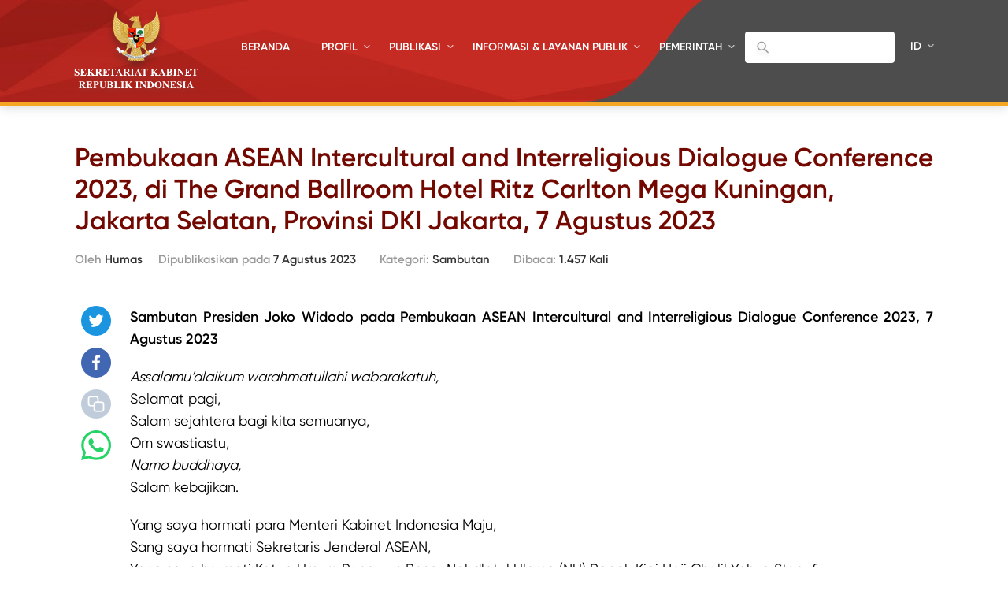

--- FILE ---
content_type: text/html; charset=UTF-8
request_url: https://setkab.go.id/pembukaan-asean-intercultural-and-interreligious-dialogue-conference-2023-di-the-grand-ballroom-hotel-ritz-carlton-mega-kuningan-jakarta-selatan-provinsi-dki-jakarta-7-agustus-2023/
body_size: 62291
content:
<!DOCTYPE html>
<html lang="id-ID">
<head>
<!-- Google Tag Manager -->
<script>(function(w,d,s,l,i){w[l]=w[l]||[];w[l].push({'gtm.start':
new Date().getTime(),event:'gtm.js'});var f=d.getElementsByTagName(s)[0],
j=d.createElement(s),dl=l!='dataLayer'?'&l='+l:'';j.async=true;j.src=
'https://www.googletagmanager.com/gtm.js?id='+i+dl;f.parentNode.insertBefore(j,f);
})(window,document,'script','dataLayer','GTM-ND39D4PJ');</script>
<!-- End Google Tag Manager -->

<!-- Google tag (gtag.js) -->
<script async src="https://www.googletagmanager.com/gtag/js?id=G-XN687FFCY5"></script>
<script>
  window.dataLayer = window.dataLayer || [];
  function gtag(){dataLayer.push(arguments);}
  gtag('js', new Date());

  gtag('config', 'G-XN687FFCY5');
</script>

    <meta charset="UTF-8">
    <meta http-equiv="X-UA-Compatible" content="IE=edge">
    <title>Sekretariat Kabinet Republik Indonesia | Pembukaan ASEAN Intercultural and Interreligious Dialogue Conference 2023, di The Grand Ballroom Hotel Ritz Carlton Mega Kuningan, Jakarta Selatan, Provinsi DKI Jakarta, 7 Agustus 2023 - Sekretariat Kabinet Republik Indonesia</title>
    <meta http-equiv="Content-Type" content="text/html; charset=UTF-8"/>
    <meta name="viewport" content="width=device-width, initial-scale=1, maximum-scale=1">
        <meta name="msapplication-TileColor" content="#0d2b7d">
    <link rel="stylesheet" href="https://setkab.go.id/wp-content/themes/setkab/assets/css/setkab.style.css">
    <link rel="stylesheet" href="https://setkab.go.id/wp-content/themes/setkab/assets/css/additional.css">
    <meta name='robots' content='index, follow, max-image-preview:large, max-snippet:-1, max-video-preview:-1' />
	<style>img:is([sizes="auto" i], [sizes^="auto," i]) { contain-intrinsic-size: 3000px 1500px }</style>
	<link rel="alternate" hreflang="id-id" href="https://setkab.go.id/pembukaan-asean-intercultural-and-interreligious-dialogue-conference-2023-di-the-grand-ballroom-hotel-ritz-carlton-mega-kuningan-jakarta-selatan-provinsi-dki-jakarta-7-agustus-2023/" />
<link rel="alternate" hreflang="x-default" href="https://setkab.go.id/pembukaan-asean-intercultural-and-interreligious-dialogue-conference-2023-di-the-grand-ballroom-hotel-ritz-carlton-mega-kuningan-jakarta-selatan-provinsi-dki-jakarta-7-agustus-2023/" />

	<!-- This site is optimized with the Yoast SEO Premium plugin v24.1 (Yoast SEO v26.1.1) - https://yoast.com/wordpress/plugins/seo/ -->
	<meta name="description" content="Pembukaan ASEAN Intercultural and Interreligious Dialogue Conference 2023, di Provinsi DKI Jakarta, 7 Agustus 2023" />
	<link rel="canonical" href="https://setkab.go.id/pembukaan-asean-intercultural-and-interreligious-dialogue-conference-2023-di-the-grand-ballroom-hotel-ritz-carlton-mega-kuningan-jakarta-selatan-provinsi-dki-jakarta-7-agustus-2023/" />
	<meta property="og:locale" content="id_ID" />
	<meta property="og:type" content="article" />
	<meta property="og:title" content="Pembukaan ASEAN Intercultural and Interreligious Dialogue Conference 2023, di The Grand Ballroom Hotel Ritz Carlton Mega Kuningan, Jakarta Selatan, Provinsi DKI Jakarta, 7 Agustus 2023 - Sekretariat Kabinet Republik Indonesia" />
	<meta property="og:description" content="Pembukaan ASEAN Intercultural and Interreligious Dialogue Conference 2023, di Provinsi DKI Jakarta, 7 Agustus 2023" />
	<meta property="og:url" content="https://setkab.go.id/pembukaan-asean-intercultural-and-interreligious-dialogue-conference-2023-di-the-grand-ballroom-hotel-ritz-carlton-mega-kuningan-jakarta-selatan-provinsi-dki-jakarta-7-agustus-2023/" />
	<meta property="og:site_name" content="Sekretariat Kabinet Republik Indonesia" />
	<meta property="article:publisher" content="https://id-id.facebook.com/Setkabgoid" />
	<meta property="article:published_time" content="2023-08-07T05:28:50+00:00" />
	<meta property="article:modified_time" content="2023-08-07T05:29:51+00:00" />
	<meta property="og:image" content="https://setkab.go.id/wp-content/uploads/2023/08/Pembukaan-ASEAN-Intercultural-and-Interreligious-Dialogue-Conference-2023-di-The-Grand-Ballroom-Hotel-Ritz-Carlton-Mega-Kuningan-Jakarta-Selatan-Provinsi-DKI-Jakarta-7-Agustus-2023.jpg" />
	<meta property="og:image:width" content="2048" />
	<meta property="og:image:height" content="1237" />
	<meta property="og:image:type" content="image/jpeg" />
	<meta name="author" content="Humas" />
	<meta name="twitter:card" content="summary_large_image" />
	<meta name="twitter:creator" content="@setkabgoid" />
	<meta name="twitter:site" content="@setkabgoid" />
	<meta name="twitter:label1" content="Ditulis oleh" />
	<meta name="twitter:data1" content="Humas" />
	<meta name="twitter:label2" content="Estimasi waktu membaca" />
	<meta name="twitter:data2" content="3 menit" />
	<script type="application/ld+json" class="yoast-schema-graph">{"@context":"https://schema.org","@graph":[{"@type":"NewsArticle","@id":"https://setkab.go.id/pembukaan-asean-intercultural-and-interreligious-dialogue-conference-2023-di-the-grand-ballroom-hotel-ritz-carlton-mega-kuningan-jakarta-selatan-provinsi-dki-jakarta-7-agustus-2023/#article","isPartOf":{"@id":"https://setkab.go.id/pembukaan-asean-intercultural-and-interreligious-dialogue-conference-2023-di-the-grand-ballroom-hotel-ritz-carlton-mega-kuningan-jakarta-selatan-provinsi-dki-jakarta-7-agustus-2023/"},"author":{"name":"Humas","@id":"https://setkab.go.id/#/schema/person/32eda3102c2a9e95b28c267e87bff1b6"},"headline":"Pembukaan ASEAN Intercultural and Interreligious Dialogue Conference 2023, di The Grand Ballroom Hotel Ritz Carlton Mega Kuningan, Jakarta Selatan, Provinsi DKI Jakarta, 7 Agustus 2023","datePublished":"2023-08-07T05:28:50+00:00","dateModified":"2023-08-07T05:29:51+00:00","mainEntityOfPage":{"@id":"https://setkab.go.id/pembukaan-asean-intercultural-and-interreligious-dialogue-conference-2023-di-the-grand-ballroom-hotel-ritz-carlton-mega-kuningan-jakarta-selatan-provinsi-dki-jakarta-7-agustus-2023/"},"wordCount":457,"commentCount":0,"publisher":{"@id":"https://setkab.go.id/#organization"},"image":{"@id":"https://setkab.go.id/pembukaan-asean-intercultural-and-interreligious-dialogue-conference-2023-di-the-grand-ballroom-hotel-ritz-carlton-mega-kuningan-jakarta-selatan-provinsi-dki-jakarta-7-agustus-2023/#primaryimage"},"thumbnailUrl":"https://setkab.go.id/wp-content/uploads/2021/09/LOGO-SAMBUTAN.jpg","articleSection":["Sambutan","Transkrip Pidato"],"inLanguage":"id","potentialAction":[{"@type":"CommentAction","name":"Comment","target":["https://setkab.go.id/pembukaan-asean-intercultural-and-interreligious-dialogue-conference-2023-di-the-grand-ballroom-hotel-ritz-carlton-mega-kuningan-jakarta-selatan-provinsi-dki-jakarta-7-agustus-2023/#respond"]}]},{"@type":"WebPage","@id":"https://setkab.go.id/pembukaan-asean-intercultural-and-interreligious-dialogue-conference-2023-di-the-grand-ballroom-hotel-ritz-carlton-mega-kuningan-jakarta-selatan-provinsi-dki-jakarta-7-agustus-2023/","url":"https://setkab.go.id/pembukaan-asean-intercultural-and-interreligious-dialogue-conference-2023-di-the-grand-ballroom-hotel-ritz-carlton-mega-kuningan-jakarta-selatan-provinsi-dki-jakarta-7-agustus-2023/","name":"Pembukaan ASEAN Intercultural and Interreligious Dialogue Conference 2023, di The Grand Ballroom Hotel Ritz Carlton Mega Kuningan, Jakarta Selatan, Provinsi DKI Jakarta, 7 Agustus 2023 - Sekretariat Kabinet Republik Indonesia","isPartOf":{"@id":"https://setkab.go.id/#website"},"primaryImageOfPage":{"@id":"https://setkab.go.id/pembukaan-asean-intercultural-and-interreligious-dialogue-conference-2023-di-the-grand-ballroom-hotel-ritz-carlton-mega-kuningan-jakarta-selatan-provinsi-dki-jakarta-7-agustus-2023/#primaryimage"},"image":{"@id":"https://setkab.go.id/pembukaan-asean-intercultural-and-interreligious-dialogue-conference-2023-di-the-grand-ballroom-hotel-ritz-carlton-mega-kuningan-jakarta-selatan-provinsi-dki-jakarta-7-agustus-2023/#primaryimage"},"thumbnailUrl":"https://setkab.go.id/wp-content/uploads/2021/09/LOGO-SAMBUTAN.jpg","datePublished":"2023-08-07T05:28:50+00:00","dateModified":"2023-08-07T05:29:51+00:00","description":"Pembukaan ASEAN Intercultural and Interreligious Dialogue Conference 2023, di Provinsi DKI Jakarta, 7 Agustus 2023","breadcrumb":{"@id":"https://setkab.go.id/pembukaan-asean-intercultural-and-interreligious-dialogue-conference-2023-di-the-grand-ballroom-hotel-ritz-carlton-mega-kuningan-jakarta-selatan-provinsi-dki-jakarta-7-agustus-2023/#breadcrumb"},"inLanguage":"id","potentialAction":[{"@type":"ReadAction","target":["https://setkab.go.id/pembukaan-asean-intercultural-and-interreligious-dialogue-conference-2023-di-the-grand-ballroom-hotel-ritz-carlton-mega-kuningan-jakarta-selatan-provinsi-dki-jakarta-7-agustus-2023/"]}]},{"@type":"ImageObject","inLanguage":"id","@id":"https://setkab.go.id/pembukaan-asean-intercultural-and-interreligious-dialogue-conference-2023-di-the-grand-ballroom-hotel-ritz-carlton-mega-kuningan-jakarta-selatan-provinsi-dki-jakarta-7-agustus-2023/#primaryimage","url":"https://setkab.go.id/wp-content/uploads/2021/09/LOGO-SAMBUTAN.jpg","contentUrl":"https://setkab.go.id/wp-content/uploads/2021/09/LOGO-SAMBUTAN.jpg","width":1255,"height":941},{"@type":"BreadcrumbList","@id":"https://setkab.go.id/pembukaan-asean-intercultural-and-interreligious-dialogue-conference-2023-di-the-grand-ballroom-hotel-ritz-carlton-mega-kuningan-jakarta-selatan-provinsi-dki-jakarta-7-agustus-2023/#breadcrumb","itemListElement":[{"@type":"ListItem","position":1,"name":"Home","item":"https://setkab.go.id/"},{"@type":"ListItem","position":2,"name":"Berita","item":"https://setkab.go.id/berita/"},{"@type":"ListItem","position":3,"name":"Pembukaan ASEAN Intercultural and Interreligious Dialogue Conference 2023, di The Grand Ballroom Hotel Ritz Carlton Mega Kuningan, Jakarta Selatan, Provinsi DKI Jakarta, 7 Agustus 2023"}]},{"@type":"WebSite","@id":"https://setkab.go.id/#website","url":"https://setkab.go.id/","name":"Sekretariat Kabinet Republik Indonesia","description":"Kabinet Merah Putih","publisher":{"@id":"https://setkab.go.id/#organization"},"alternateName":"Setkab","potentialAction":[{"@type":"SearchAction","target":{"@type":"EntryPoint","urlTemplate":"https://setkab.go.id/?s={search_term_string}"},"query-input":{"@type":"PropertyValueSpecification","valueRequired":true,"valueName":"search_term_string"}}],"inLanguage":"id"},{"@type":"Organization","@id":"https://setkab.go.id/#organization","name":"Sekretariat Kabinet","alternateName":"Setkab","url":"https://setkab.go.id/","logo":{"@type":"ImageObject","inLanguage":"id","@id":"https://setkab.go.id/#/schema/logo/image/","url":"https://setkab.go.id/wp-content/uploads/2020/05/garuda.png","contentUrl":"https://setkab.go.id/wp-content/uploads/2020/05/garuda.png","width":720,"height":788,"caption":"Sekretariat Kabinet"},"image":{"@id":"https://setkab.go.id/#/schema/logo/image/"},"sameAs":["https://id-id.facebook.com/Setkabgoid","https://x.com/setkabgoid","https://www.instagram.com/sekretariat.kabinet/","https://www.youtube.com/channel/UCey1BgbIUz6eVz2vywc2d7g","https://id.wikipedia.org/wiki/Sekretariat_Kabinet_Republik_Indonesia","https://www.tiktok.com/@setkabgoid"]},{"@type":"Person","@id":"https://setkab.go.id/#/schema/person/32eda3102c2a9e95b28c267e87bff1b6","name":"Humas","image":{"@type":"ImageObject","inLanguage":"id","@id":"https://setkab.go.id/#/schema/person/image/","url":"https://secure.gravatar.com/avatar/1b5ec5db0daab199964e9d7ab6159ae2e73b9255a76110b38d7cbd6611d9763a?s=96&d=mm&r=g","contentUrl":"https://secure.gravatar.com/avatar/1b5ec5db0daab199964e9d7ab6159ae2e73b9255a76110b38d7cbd6611d9763a?s=96&d=mm&r=g","caption":"Humas"},"url":"https://setkab.go.id/author/annisa/"}]}</script>
	<!-- / Yoast SEO Premium plugin. -->


<script type="text/javascript">
/* <![CDATA[ */
window._wpemojiSettings = {"baseUrl":"https:\/\/s.w.org\/images\/core\/emoji\/16.0.1\/72x72\/","ext":".png","svgUrl":"https:\/\/s.w.org\/images\/core\/emoji\/16.0.1\/svg\/","svgExt":".svg","source":{"concatemoji":"https:\/\/setkab.go.id\/wp-includes\/js\/wp-emoji-release.min.js?ver=93ef92f3553f1dcbd32b5858568e5e17"}};
/*! This file is auto-generated */
!function(s,n){var o,i,e;function c(e){try{var t={supportTests:e,timestamp:(new Date).valueOf()};sessionStorage.setItem(o,JSON.stringify(t))}catch(e){}}function p(e,t,n){e.clearRect(0,0,e.canvas.width,e.canvas.height),e.fillText(t,0,0);var t=new Uint32Array(e.getImageData(0,0,e.canvas.width,e.canvas.height).data),a=(e.clearRect(0,0,e.canvas.width,e.canvas.height),e.fillText(n,0,0),new Uint32Array(e.getImageData(0,0,e.canvas.width,e.canvas.height).data));return t.every(function(e,t){return e===a[t]})}function u(e,t){e.clearRect(0,0,e.canvas.width,e.canvas.height),e.fillText(t,0,0);for(var n=e.getImageData(16,16,1,1),a=0;a<n.data.length;a++)if(0!==n.data[a])return!1;return!0}function f(e,t,n,a){switch(t){case"flag":return n(e,"\ud83c\udff3\ufe0f\u200d\u26a7\ufe0f","\ud83c\udff3\ufe0f\u200b\u26a7\ufe0f")?!1:!n(e,"\ud83c\udde8\ud83c\uddf6","\ud83c\udde8\u200b\ud83c\uddf6")&&!n(e,"\ud83c\udff4\udb40\udc67\udb40\udc62\udb40\udc65\udb40\udc6e\udb40\udc67\udb40\udc7f","\ud83c\udff4\u200b\udb40\udc67\u200b\udb40\udc62\u200b\udb40\udc65\u200b\udb40\udc6e\u200b\udb40\udc67\u200b\udb40\udc7f");case"emoji":return!a(e,"\ud83e\udedf")}return!1}function g(e,t,n,a){var r="undefined"!=typeof WorkerGlobalScope&&self instanceof WorkerGlobalScope?new OffscreenCanvas(300,150):s.createElement("canvas"),o=r.getContext("2d",{willReadFrequently:!0}),i=(o.textBaseline="top",o.font="600 32px Arial",{});return e.forEach(function(e){i[e]=t(o,e,n,a)}),i}function t(e){var t=s.createElement("script");t.src=e,t.defer=!0,s.head.appendChild(t)}"undefined"!=typeof Promise&&(o="wpEmojiSettingsSupports",i=["flag","emoji"],n.supports={everything:!0,everythingExceptFlag:!0},e=new Promise(function(e){s.addEventListener("DOMContentLoaded",e,{once:!0})}),new Promise(function(t){var n=function(){try{var e=JSON.parse(sessionStorage.getItem(o));if("object"==typeof e&&"number"==typeof e.timestamp&&(new Date).valueOf()<e.timestamp+604800&&"object"==typeof e.supportTests)return e.supportTests}catch(e){}return null}();if(!n){if("undefined"!=typeof Worker&&"undefined"!=typeof OffscreenCanvas&&"undefined"!=typeof URL&&URL.createObjectURL&&"undefined"!=typeof Blob)try{var e="postMessage("+g.toString()+"("+[JSON.stringify(i),f.toString(),p.toString(),u.toString()].join(",")+"));",a=new Blob([e],{type:"text/javascript"}),r=new Worker(URL.createObjectURL(a),{name:"wpTestEmojiSupports"});return void(r.onmessage=function(e){c(n=e.data),r.terminate(),t(n)})}catch(e){}c(n=g(i,f,p,u))}t(n)}).then(function(e){for(var t in e)n.supports[t]=e[t],n.supports.everything=n.supports.everything&&n.supports[t],"flag"!==t&&(n.supports.everythingExceptFlag=n.supports.everythingExceptFlag&&n.supports[t]);n.supports.everythingExceptFlag=n.supports.everythingExceptFlag&&!n.supports.flag,n.DOMReady=!1,n.readyCallback=function(){n.DOMReady=!0}}).then(function(){return e}).then(function(){var e;n.supports.everything||(n.readyCallback(),(e=n.source||{}).concatemoji?t(e.concatemoji):e.wpemoji&&e.twemoji&&(t(e.twemoji),t(e.wpemoji)))}))}((window,document),window._wpemojiSettings);
/* ]]> */
</script>
<link rel='stylesheet' id='validate-engine-css-css' href='https://setkab.go.id/wp-content/plugins/wysija-newsletters/css/validationEngine.jquery.css?ver=2.17' type='text/css' media='all' />
<link rel='stylesheet' id='embed-pdf-viewer-css' href='https://setkab.go.id/wp-content/plugins/embed-pdf-viewer/css/embed-pdf-viewer.css?ver=2.4.6' type='text/css' media='screen' />
<style id='wp-emoji-styles-inline-css' type='text/css'>

	img.wp-smiley, img.emoji {
		display: inline !important;
		border: none !important;
		box-shadow: none !important;
		height: 1em !important;
		width: 1em !important;
		margin: 0 0.07em !important;
		vertical-align: -0.1em !important;
		background: none !important;
		padding: 0 !important;
	}
</style>
<style id='classic-theme-styles-inline-css' type='text/css'>
/*! This file is auto-generated */
.wp-block-button__link{color:#fff;background-color:#32373c;border-radius:9999px;box-shadow:none;text-decoration:none;padding:calc(.667em + 2px) calc(1.333em + 2px);font-size:1.125em}.wp-block-file__button{background:#32373c;color:#fff;text-decoration:none}
</style>
<style id='pdfemb-pdf-embedder-viewer-style-inline-css' type='text/css'>
.wp-block-pdfemb-pdf-embedder-viewer{max-width:none}

</style>
<style id='global-styles-inline-css' type='text/css'>
:root{--wp--preset--aspect-ratio--square: 1;--wp--preset--aspect-ratio--4-3: 4/3;--wp--preset--aspect-ratio--3-4: 3/4;--wp--preset--aspect-ratio--3-2: 3/2;--wp--preset--aspect-ratio--2-3: 2/3;--wp--preset--aspect-ratio--16-9: 16/9;--wp--preset--aspect-ratio--9-16: 9/16;--wp--preset--color--black: #000000;--wp--preset--color--cyan-bluish-gray: #abb8c3;--wp--preset--color--white: #ffffff;--wp--preset--color--pale-pink: #f78da7;--wp--preset--color--vivid-red: #cf2e2e;--wp--preset--color--luminous-vivid-orange: #ff6900;--wp--preset--color--luminous-vivid-amber: #fcb900;--wp--preset--color--light-green-cyan: #7bdcb5;--wp--preset--color--vivid-green-cyan: #00d084;--wp--preset--color--pale-cyan-blue: #8ed1fc;--wp--preset--color--vivid-cyan-blue: #0693e3;--wp--preset--color--vivid-purple: #9b51e0;--wp--preset--gradient--vivid-cyan-blue-to-vivid-purple: linear-gradient(135deg,rgba(6,147,227,1) 0%,rgb(155,81,224) 100%);--wp--preset--gradient--light-green-cyan-to-vivid-green-cyan: linear-gradient(135deg,rgb(122,220,180) 0%,rgb(0,208,130) 100%);--wp--preset--gradient--luminous-vivid-amber-to-luminous-vivid-orange: linear-gradient(135deg,rgba(252,185,0,1) 0%,rgba(255,105,0,1) 100%);--wp--preset--gradient--luminous-vivid-orange-to-vivid-red: linear-gradient(135deg,rgba(255,105,0,1) 0%,rgb(207,46,46) 100%);--wp--preset--gradient--very-light-gray-to-cyan-bluish-gray: linear-gradient(135deg,rgb(238,238,238) 0%,rgb(169,184,195) 100%);--wp--preset--gradient--cool-to-warm-spectrum: linear-gradient(135deg,rgb(74,234,220) 0%,rgb(151,120,209) 20%,rgb(207,42,186) 40%,rgb(238,44,130) 60%,rgb(251,105,98) 80%,rgb(254,248,76) 100%);--wp--preset--gradient--blush-light-purple: linear-gradient(135deg,rgb(255,206,236) 0%,rgb(152,150,240) 100%);--wp--preset--gradient--blush-bordeaux: linear-gradient(135deg,rgb(254,205,165) 0%,rgb(254,45,45) 50%,rgb(107,0,62) 100%);--wp--preset--gradient--luminous-dusk: linear-gradient(135deg,rgb(255,203,112) 0%,rgb(199,81,192) 50%,rgb(65,88,208) 100%);--wp--preset--gradient--pale-ocean: linear-gradient(135deg,rgb(255,245,203) 0%,rgb(182,227,212) 50%,rgb(51,167,181) 100%);--wp--preset--gradient--electric-grass: linear-gradient(135deg,rgb(202,248,128) 0%,rgb(113,206,126) 100%);--wp--preset--gradient--midnight: linear-gradient(135deg,rgb(2,3,129) 0%,rgb(40,116,252) 100%);--wp--preset--font-size--small: 13px;--wp--preset--font-size--medium: 20px;--wp--preset--font-size--large: 36px;--wp--preset--font-size--x-large: 42px;--wp--preset--spacing--20: 0.44rem;--wp--preset--spacing--30: 0.67rem;--wp--preset--spacing--40: 1rem;--wp--preset--spacing--50: 1.5rem;--wp--preset--spacing--60: 2.25rem;--wp--preset--spacing--70: 3.38rem;--wp--preset--spacing--80: 5.06rem;--wp--preset--shadow--natural: 6px 6px 9px rgba(0, 0, 0, 0.2);--wp--preset--shadow--deep: 12px 12px 50px rgba(0, 0, 0, 0.4);--wp--preset--shadow--sharp: 6px 6px 0px rgba(0, 0, 0, 0.2);--wp--preset--shadow--outlined: 6px 6px 0px -3px rgba(255, 255, 255, 1), 6px 6px rgba(0, 0, 0, 1);--wp--preset--shadow--crisp: 6px 6px 0px rgba(0, 0, 0, 1);}:where(.is-layout-flex){gap: 0.5em;}:where(.is-layout-grid){gap: 0.5em;}body .is-layout-flex{display: flex;}.is-layout-flex{flex-wrap: wrap;align-items: center;}.is-layout-flex > :is(*, div){margin: 0;}body .is-layout-grid{display: grid;}.is-layout-grid > :is(*, div){margin: 0;}:where(.wp-block-columns.is-layout-flex){gap: 2em;}:where(.wp-block-columns.is-layout-grid){gap: 2em;}:where(.wp-block-post-template.is-layout-flex){gap: 1.25em;}:where(.wp-block-post-template.is-layout-grid){gap: 1.25em;}.has-black-color{color: var(--wp--preset--color--black) !important;}.has-cyan-bluish-gray-color{color: var(--wp--preset--color--cyan-bluish-gray) !important;}.has-white-color{color: var(--wp--preset--color--white) !important;}.has-pale-pink-color{color: var(--wp--preset--color--pale-pink) !important;}.has-vivid-red-color{color: var(--wp--preset--color--vivid-red) !important;}.has-luminous-vivid-orange-color{color: var(--wp--preset--color--luminous-vivid-orange) !important;}.has-luminous-vivid-amber-color{color: var(--wp--preset--color--luminous-vivid-amber) !important;}.has-light-green-cyan-color{color: var(--wp--preset--color--light-green-cyan) !important;}.has-vivid-green-cyan-color{color: var(--wp--preset--color--vivid-green-cyan) !important;}.has-pale-cyan-blue-color{color: var(--wp--preset--color--pale-cyan-blue) !important;}.has-vivid-cyan-blue-color{color: var(--wp--preset--color--vivid-cyan-blue) !important;}.has-vivid-purple-color{color: var(--wp--preset--color--vivid-purple) !important;}.has-black-background-color{background-color: var(--wp--preset--color--black) !important;}.has-cyan-bluish-gray-background-color{background-color: var(--wp--preset--color--cyan-bluish-gray) !important;}.has-white-background-color{background-color: var(--wp--preset--color--white) !important;}.has-pale-pink-background-color{background-color: var(--wp--preset--color--pale-pink) !important;}.has-vivid-red-background-color{background-color: var(--wp--preset--color--vivid-red) !important;}.has-luminous-vivid-orange-background-color{background-color: var(--wp--preset--color--luminous-vivid-orange) !important;}.has-luminous-vivid-amber-background-color{background-color: var(--wp--preset--color--luminous-vivid-amber) !important;}.has-light-green-cyan-background-color{background-color: var(--wp--preset--color--light-green-cyan) !important;}.has-vivid-green-cyan-background-color{background-color: var(--wp--preset--color--vivid-green-cyan) !important;}.has-pale-cyan-blue-background-color{background-color: var(--wp--preset--color--pale-cyan-blue) !important;}.has-vivid-cyan-blue-background-color{background-color: var(--wp--preset--color--vivid-cyan-blue) !important;}.has-vivid-purple-background-color{background-color: var(--wp--preset--color--vivid-purple) !important;}.has-black-border-color{border-color: var(--wp--preset--color--black) !important;}.has-cyan-bluish-gray-border-color{border-color: var(--wp--preset--color--cyan-bluish-gray) !important;}.has-white-border-color{border-color: var(--wp--preset--color--white) !important;}.has-pale-pink-border-color{border-color: var(--wp--preset--color--pale-pink) !important;}.has-vivid-red-border-color{border-color: var(--wp--preset--color--vivid-red) !important;}.has-luminous-vivid-orange-border-color{border-color: var(--wp--preset--color--luminous-vivid-orange) !important;}.has-luminous-vivid-amber-border-color{border-color: var(--wp--preset--color--luminous-vivid-amber) !important;}.has-light-green-cyan-border-color{border-color: var(--wp--preset--color--light-green-cyan) !important;}.has-vivid-green-cyan-border-color{border-color: var(--wp--preset--color--vivid-green-cyan) !important;}.has-pale-cyan-blue-border-color{border-color: var(--wp--preset--color--pale-cyan-blue) !important;}.has-vivid-cyan-blue-border-color{border-color: var(--wp--preset--color--vivid-cyan-blue) !important;}.has-vivid-purple-border-color{border-color: var(--wp--preset--color--vivid-purple) !important;}.has-vivid-cyan-blue-to-vivid-purple-gradient-background{background: var(--wp--preset--gradient--vivid-cyan-blue-to-vivid-purple) !important;}.has-light-green-cyan-to-vivid-green-cyan-gradient-background{background: var(--wp--preset--gradient--light-green-cyan-to-vivid-green-cyan) !important;}.has-luminous-vivid-amber-to-luminous-vivid-orange-gradient-background{background: var(--wp--preset--gradient--luminous-vivid-amber-to-luminous-vivid-orange) !important;}.has-luminous-vivid-orange-to-vivid-red-gradient-background{background: var(--wp--preset--gradient--luminous-vivid-orange-to-vivid-red) !important;}.has-very-light-gray-to-cyan-bluish-gray-gradient-background{background: var(--wp--preset--gradient--very-light-gray-to-cyan-bluish-gray) !important;}.has-cool-to-warm-spectrum-gradient-background{background: var(--wp--preset--gradient--cool-to-warm-spectrum) !important;}.has-blush-light-purple-gradient-background{background: var(--wp--preset--gradient--blush-light-purple) !important;}.has-blush-bordeaux-gradient-background{background: var(--wp--preset--gradient--blush-bordeaux) !important;}.has-luminous-dusk-gradient-background{background: var(--wp--preset--gradient--luminous-dusk) !important;}.has-pale-ocean-gradient-background{background: var(--wp--preset--gradient--pale-ocean) !important;}.has-electric-grass-gradient-background{background: var(--wp--preset--gradient--electric-grass) !important;}.has-midnight-gradient-background{background: var(--wp--preset--gradient--midnight) !important;}.has-small-font-size{font-size: var(--wp--preset--font-size--small) !important;}.has-medium-font-size{font-size: var(--wp--preset--font-size--medium) !important;}.has-large-font-size{font-size: var(--wp--preset--font-size--large) !important;}.has-x-large-font-size{font-size: var(--wp--preset--font-size--x-large) !important;}
:where(.wp-block-post-template.is-layout-flex){gap: 1.25em;}:where(.wp-block-post-template.is-layout-grid){gap: 1.25em;}
:where(.wp-block-columns.is-layout-flex){gap: 2em;}:where(.wp-block-columns.is-layout-grid){gap: 2em;}
:root :where(.wp-block-pullquote){font-size: 1.5em;line-height: 1.6;}
</style>
<link rel='stylesheet' id='searchandfilter-css' href='https://setkab.go.id/wp-content/plugins/search-filter/style.css?ver=1' type='text/css' media='all' />
<link rel='stylesheet' id='wpml-legacy-horizontal-list-0-css' href='//setkab.go.id/wp-content/plugins/sitepress-multilingual-cms/templates/language-switchers/legacy-list-horizontal/style.min.css?ver=1' type='text/css' media='all' />
<style id='wpml-legacy-horizontal-list-0-inline-css' type='text/css'>
.wpml-ls-statics-shortcode_actions, .wpml-ls-statics-shortcode_actions .wpml-ls-sub-menu, .wpml-ls-statics-shortcode_actions a {border-color:#cdcdcd;}.wpml-ls-statics-shortcode_actions a {color:#444444;background-color:#ffffff;}.wpml-ls-statics-shortcode_actions a:hover,.wpml-ls-statics-shortcode_actions a:focus {color:#000000;background-color:#eeeeee;}.wpml-ls-statics-shortcode_actions .wpml-ls-current-language>a {color:#444444;background-color:#ffffff;}.wpml-ls-statics-shortcode_actions .wpml-ls-current-language:hover>a, .wpml-ls-statics-shortcode_actions .wpml-ls-current-language>a:focus {color:#000000;background-color:#eeeeee;}
</style>
<link rel='stylesheet' id='url-shortify-css' href='https://setkab.go.id/wp-content/plugins/url-shortify/lite/dist/styles/url-shortify.css?ver=1.10.9' type='text/css' media='all' />
<link rel='stylesheet' id='wps-visitor-style-css' href='https://setkab.go.id/wp-content/plugins/wps-visitor-counter/styles/css/default.css?ver=2' type='text/css' media='all' />
<script type="text/javascript" src="https://setkab.go.id/wp-includes/js/jquery/jquery.min.js?ver=3.7.1" id="jquery-core-js"></script>
<script type="text/javascript" src="https://setkab.go.id/wp-includes/js/jquery/jquery-migrate.min.js?ver=3.4.1" id="jquery-migrate-js"></script>
<script type="text/javascript" id="3d-flip-book-client-locale-loader-js-extra">
/* <![CDATA[ */
var FB3D_CLIENT_LOCALE = {"ajaxurl":"https:\/\/setkab.go.id\/wp-admin\/admin-ajax.php","dictionary":{"Table of contents":"Table of contents","Close":"Close","Bookmarks":"Bookmarks","Thumbnails":"Thumbnails","Search":"Search","Share":"Share","Facebook":"Facebook","Twitter":"Twitter","Email":"Email","Play":"Play","Previous page":"Previous page","Next page":"Next page","Zoom in":"Zoom in","Zoom out":"Zoom out","Fit view":"Fit view","Auto play":"Auto play","Full screen":"Full screen","More":"More","Smart pan":"Smart pan","Single page":"Single page","Sounds":"Sounds","Stats":"Stats","Print":"Print","Download":"Download","Goto first page":"Goto first page","Goto last page":"Goto last page"},"images":"https:\/\/setkab.go.id\/wp-content\/plugins\/interactive-3d-flipbook-powered-physics-engine\/assets\/images\/","jsData":{"urls":[],"posts":{"ids_mis":[],"ids":[]},"pages":[],"firstPages":[],"bookCtrlProps":[],"bookTemplates":[]},"key":"3d-flip-book","pdfJS":{"pdfJsLib":"https:\/\/setkab.go.id\/wp-content\/plugins\/interactive-3d-flipbook-powered-physics-engine\/assets\/js\/pdf.min.js?ver=4.3.136","pdfJsWorker":"https:\/\/setkab.go.id\/wp-content\/plugins\/interactive-3d-flipbook-powered-physics-engine\/assets\/js\/pdf.worker.js?ver=4.3.136","stablePdfJsLib":"https:\/\/setkab.go.id\/wp-content\/plugins\/interactive-3d-flipbook-powered-physics-engine\/assets\/js\/stable\/pdf.min.js?ver=2.5.207","stablePdfJsWorker":"https:\/\/setkab.go.id\/wp-content\/plugins\/interactive-3d-flipbook-powered-physics-engine\/assets\/js\/stable\/pdf.worker.js?ver=2.5.207","pdfJsCMapUrl":"https:\/\/setkab.go.id\/wp-content\/plugins\/interactive-3d-flipbook-powered-physics-engine\/assets\/cmaps\/"},"cacheurl":"https:\/\/setkab.go.id\/wp-content\/uploads\/3d-flip-book\/cache\/","pluginsurl":"https:\/\/setkab.go.id\/wp-content\/plugins\/","pluginurl":"https:\/\/setkab.go.id\/wp-content\/plugins\/interactive-3d-flipbook-powered-physics-engine\/","thumbnailSize":{"width":"205","height":"270"},"version":"1.16.17"};
/* ]]> */
</script>
<script type="text/javascript" src="https://setkab.go.id/wp-content/plugins/interactive-3d-flipbook-powered-physics-engine/assets/js/client-locale-loader.js?ver=1.16.17" id="3d-flip-book-client-locale-loader-js" async="async" data-wp-strategy="async"></script>
<script type="text/javascript" src="https://setkab.go.id/wp-content/plugins/stop-user-enumeration/frontend/js/frontend.js?ver=1.7.5" id="stop-user-enumeration-js" defer="defer" data-wp-strategy="defer"></script>
<script type="text/javascript" id="url-shortify-js-extra">
/* <![CDATA[ */
var usParams = {"ajaxurl":"https:\/\/setkab.go.id\/wp-admin\/admin-ajax.php"};
/* ]]> */
</script>
<script type="text/javascript" src="https://setkab.go.id/wp-content/plugins/url-shortify/lite/dist/scripts/url-shortify.js?ver=1.10.9" id="url-shortify-js"></script>
<script type="text/javascript" id="wps-js-extra">
/* <![CDATA[ */
var wpspagevisit = {"ajaxurl":"https:\/\/setkab.go.id\/wp-admin\/admin-ajax.php","ajax_nonce":"052641eaf3"};
/* ]]> */
</script>
<script type="text/javascript" src="https://setkab.go.id/wp-content/plugins/wps-visitor-counter/styles/js/custom.js?ver=1" id="wps-js"></script>
<link rel="https://api.w.org/" href="https://setkab.go.id/api/" /><link rel="alternate" title="JSON" type="application/json" href="https://setkab.go.id/api/wp/v2/posts/280667" /><link rel="EditURI" type="application/rsd+xml" title="RSD" href="https://setkab.go.id/xmlrpc.php?rsd" />
<link rel='shortlink' href='https://setkab.go.id/?p=280667' />
<link rel="alternate" title="oEmbed (JSON)" type="application/json+oembed" href="https://setkab.go.id/api/oembed/1.0/embed?url=https%3A%2F%2Fsetkab.go.id%2Fpembukaan-asean-intercultural-and-interreligious-dialogue-conference-2023-di-the-grand-ballroom-hotel-ritz-carlton-mega-kuningan-jakarta-selatan-provinsi-dki-jakarta-7-agustus-2023%2F" />
<link rel="alternate" title="oEmbed (XML)" type="text/xml+oembed" href="https://setkab.go.id/api/oembed/1.0/embed?url=https%3A%2F%2Fsetkab.go.id%2Fpembukaan-asean-intercultural-and-interreligious-dialogue-conference-2023-di-the-grand-ballroom-hotel-ritz-carlton-mega-kuningan-jakarta-selatan-provinsi-dki-jakarta-7-agustus-2023%2F&#038;format=xml" />
<meta name="generator" content="WPML ver:4.5.1 stt:1,25;" />

        <script type='text/javascript'>
            function addLink() {
                var selection = window.getSelection();

                var htmlDiv = document.createElement("div");
                for (var i = 0; i < selection.rangeCount; ++i) {
                    htmlDiv.appendChild(selection.getRangeAt(i).cloneContents());
                }
                var selectionHTML = htmlDiv.innerHTML;

                var pagelink = "<br/><br/>Read more: <a href='" + document.location.href + "'>" + document.location.href + "</a>";
                var copytext = selectionHTML + pagelink;

                var newdiv = document.createElement('div');
                newdiv.style.position = 'absolute';
                newdiv.style.left = '-99999px';

                document.body.appendChild(newdiv);
                newdiv.innerHTML = copytext;
                selection.selectAllChildren(newdiv);
                window.setTimeout(function () {
                    document.body.removeChild(newdiv);
                }, 0);
            }

            document.oncopy = addLink
        </script>

              <meta name="onesignal" content="wordpress-plugin"/>
            <script>

      window.OneSignalDeferred = window.OneSignalDeferred || [];

      OneSignalDeferred.push(function(OneSignal) {
        var oneSignal_options = {};
        window._oneSignalInitOptions = oneSignal_options;

        oneSignal_options['serviceWorkerParam'] = { scope: '/' };
oneSignal_options['serviceWorkerPath'] = 'OneSignalSDKWorker.js.php';

        OneSignal.Notifications.setDefaultUrl("https://setkab.go.id");

        oneSignal_options['wordpress'] = true;
oneSignal_options['appId'] = '21df7bc4-28cf-422a-9184-7c23542048c1';
oneSignal_options['allowLocalhostAsSecureOrigin'] = true;
oneSignal_options['welcomeNotification'] = { };
oneSignal_options['welcomeNotification']['title'] = "";
oneSignal_options['welcomeNotification']['message'] = "Terima kasih, anda telah berlangganan.";
oneSignal_options['path'] = "https://setkab.go.id/wp-content/plugins/onesignal-free-web-push-notifications/sdk_files/";
oneSignal_options['promptOptions'] = { };
oneSignal_options['notifyButton'] = { };
oneSignal_options['notifyButton']['enable'] = true;
oneSignal_options['notifyButton']['position'] = 'bottom-right';
oneSignal_options['notifyButton']['theme'] = 'default';
oneSignal_options['notifyButton']['size'] = 'medium';
oneSignal_options['notifyButton']['showCredit'] = false;
oneSignal_options['notifyButton']['text'] = {};
oneSignal_options['notifyButton']['text']['tip.state.unsubscribed'] = 'Terima kasih, untuk menerima update berita dari kami melalui email, anda dapat mengisi form berlangganan.';
oneSignal_options['notifyButton']['text']['tip.state.subscribed'] = 'Bersatu Maju Bersama';
oneSignal_options['notifyButton']['text']['message.action.subscribed'] = 'Bersatu Maju Bersama';
oneSignal_options['notifyButton']['text']['message.action.resubscribed'] = 'Bersatu Maju Bersama';
              OneSignal.init(window._oneSignalInitOptions);
                    });

      function documentInitOneSignal() {
        var oneSignal_elements = document.getElementsByClassName("OneSignal-prompt");

        var oneSignalLinkClickHandler = function(event) { OneSignal.Notifications.requestPermission(); event.preventDefault(); };        for(var i = 0; i < oneSignal_elements.length; i++)
          oneSignal_elements[i].addEventListener('click', oneSignalLinkClickHandler, false);
      }

      if (document.readyState === 'complete') {
           documentInitOneSignal();
      }
      else {
           window.addEventListener("load", function(event){
               documentInitOneSignal();
          });
      }
    </script>
<style>.shorten_url { 
	   padding: 10px 10px 10px 10px ; 
	   border: 1px solid #AAAAAA ; 
	   background-color: #EEEEEE ;
}</style></head>
<body class="wp-singular post-template-default single single-post postid-280667 single-format-standard wp-theme-setkab">

<!-- Google Tag Manager (noscript) -->
<noscript><iframe src="https://www.googletagmanager.com/ns.html?id=GTM-ND39D4PJ"
height="0" width="0" style="display:none;visibility:hidden"></iframe></noscript>
<!-- End Google Tag Manager (noscript) -->

<header id="header">
    <div class="container">
        <a href="/" class="logo">
                        <img src="https://setkab.go.id/wp-content/themes/setkab/assets/img/logo.png" alt="">
        </a>
        <div id="nav">
            <a href="/">BERANDA</a><div class='sub'><span>PROFIL</span>
<div class="dropmenu">
<a href="https://setkab.go.id/tentang-setkab/">Tentang Setkab</a><a href="https://setkab.go.id/sejarah-setkab/">Sejarah Sekretariat Kabinet</a><a href="https://setkab.go.id/struktur-organisasi-sekretariat-kabinet/">Struktur Organisasi</a><a href="https://mail.setkab.go.id/">Webmail</a></div></div>
<div class='sub'><span>PUBLIKASI</span>
<div class="dropmenu">
<a href="https://setkab.go.id/category/transkrip-pidato/">Pidato Presiden</a><a href="https://setkab.go.id/category/berita/">Berita</a><a href="https://setkab.go.id/category/artikel/">Opini</a><a href="https://setkab.go.id/category/peraturan/">Peraturan</a><div class='sub'><span>Galeri</span>
	<div class="dropmenu">
	<a href="https://setkab.go.id/galeri/">Galeri Foto</a><a href="https://setkab.go.id/galeri-video/">Galeri Video</a><a href="https://setkab.go.id/galeri-infografik/">Galeri Infografik</a><a href="https://setkab.go.id/galeri-ebook/">Galeri Buku Elektronik</a>	</div></div>
<a href="https://setkab.go.id/category/nusantara/">Nusantara</a><a href="https://setkab.go.id/category/dwp/">DWP SETKAB</a></div></div>
<div class='sub'><span>INFORMASI &amp; LAYANAN PUBLIK</span>
<div class="dropmenu">
<a href="https://setkab.go.id/layanan-publik/">Layanan Publik</a><a href="https://setneg.go.id/menu_page/index/100">PPID</a><a href="https://www.lapor.go.id/">LAPOR!</a><a href="https://jdih.setkab.go.id/">SIPPU</a><a href="https://siskab.setkab.go.id/">SISKAB</a><a href="http://penerjemah.setkab.go.id/id">JFP</a><a href="https://setkab.go.id/link-lembaga/">Link Lembaga</a><a href="https://setkab.go.id/category/pengumuman/">Pengumuman</a><a href="https://setkab.go.id/zona-integritas/">Zona Integritas</a><a href="https://ppid.setkab.go.id/daftar-lhkpn-pejabat/">e-Announcement LHKPN</a></div></div>
<div class='sub'><span>PEMERINTAH</span>
<div class="dropmenu">
<a href="https://setkab.go.id/profil-kabinet/">Kabinet Pemerintahan Indonesia</a><a href="https://setkab.go.id/category/capaian-pemerintah/">Capaian Pemerintah</a><a href="https://setkab.go.id/category/evaluasi/">Pemantauan Dan Evaluasi</a><a href="https://setkab.go.id/category/perencanaan-dan-laporan-kinerja/">Perencanaan dan Laporan Kinerja</a></div></div>
        </div>
        <div id="lang">
            <div class="show">ID</div>
            <div class="opt">
                <a href="/">ID (Indonesia)</a>
                <a href="/en">EN (English)</a>
            </div>
        </div>
        <div id="search">
            <form role="search" method="get" id="searchform" class="searchform" action="https://setkab.go.id/">
				<div>
					<label class="screen-reader-text" for="s">Cari untuk:</label>
					<input type="text" value="" name="s" id="s" />
					<input type="submit" id="searchsubmit" value="Cari" />
				</div>
			</form>            <style>
                label.screen-reader-text {
                    display: none !important;
                }

                input#searchsubmit {
                    display: none !important;
                }
            </style>
            <!-- <form id="searchform" method="get" action="">
                    <input type="text" class="search-field" name="s" placeholder="Search" value="" style="width: 150px;">
                                    </form> -->
        </div>

        <div class="clearfix"></div>
    </div>
    <div id="subnav"></div>
    <div id="menu_" class="menu_show menu_close">
        <span></span>
        <span></span>
        <span></span>
    </div>
    <a class="search_mobile">
        <img src="https://setkab.go.id/wp-content/themes/setkab/assets/img/icon_search_white.png" alt=""></a>
</header>

    
    <div class="container container_detail read__top">
        <article>
            <div class="detail read__text">
                <div class="detail_title">
                    <h1>Pembukaan ASEAN Intercultural and Interreligious Dialogue Conference 2023, di The Grand Ballroom Hotel Ritz Carlton Mega Kuningan, Jakarta Selatan, Provinsi DKI Jakarta, 7 Agustus 2023</h1>
                    <div class="info fl">
                        <span>Oleh</span> Humas                        &nbsp &nbsp
                        <span>Dipublikasikan pada</span> 7 Agustus 2023                    </div>
                    <div class="info fl">
                        <span>Kategori:</span> Sambutan                                            </div>
                    <div class="info fr">
                        <span>Dibaca:</span> 1.457 Kali                    </div>
                    <div class="clearfix"></div>
                </div>
                <style>
                    .detail div, .detail img {
                        max-width: 100% !important;
                    }
                    .detail img {
                        height: auto !important;
                    }
                </style>
                <div class="detail_text">
                    <div class="detail_sosmed">
                        <a href="https://twitter.com/intent/tweet?url=https://setkab.go.id/pembukaan-asean-intercultural-and-interreligious-dialogue-conference-2023-di-the-grand-ballroom-hotel-ritz-carlton-mega-kuningan-jakarta-selatan-provinsi-dki-jakarta-7-agustus-2023/&text=Pembukaan ASEAN Intercultural and Interreligious Dialogue Conference 2023, di The Grand Ballroom Hotel Ritz Carlton Mega Kuningan, Jakarta Selatan, Provinsi DKI Jakarta, 7 Agustus 2023"><img src="https://setkab.go.id/wp-content/themes/setkab/assets/img/ico_twitter.png" alt=""></a>
                        <a href="https://www.facebook.com/sharer.php?u=https://setkab.go.id/pembukaan-asean-intercultural-and-interreligious-dialogue-conference-2023-di-the-grand-ballroom-hotel-ritz-carlton-mega-kuningan-jakarta-selatan-provinsi-dki-jakarta-7-agustus-2023/"><img src="https://setkab.go.id/wp-content/themes/setkab/assets/img/ico_facebook.png" alt=""></a>
                        <a href="javascript:void(0)" onclick="copyURL()"><img src="https://setkab.go.id/wp-content/themes/setkab/assets/img/ico_copy.png" alt=""></a>
                        <a href="https://api.whatsapp.com/send?text=Pembukaan ASEAN Intercultural and Interreligious Dialogue Conference 2023, di The Grand Ballroom Hotel Ritz Carlton Mega Kuningan, Jakarta Selatan, Provinsi DKI Jakarta, 7 Agustus 2023 - https://setkab.go.id/pembukaan-asean-intercultural-and-interreligious-dialogue-conference-2023-di-the-grand-ballroom-hotel-ritz-carlton-mega-kuningan-jakarta-selatan-provinsi-dki-jakarta-7-agustus-2023/"><img src="https://setkab.go.id/wp-content/themes/setkab/assets/img/ico_wa.png" alt=""></a>
                    </div>
                    <input type="hidden" id="sharerData" value="https://setkab.go.id/pembukaan-asean-intercultural-and-interreligious-dialogue-conference-2023-di-the-grand-ballroom-hotel-ritz-carlton-mega-kuningan-jakarta-selatan-provinsi-dki-jakarta-7-agustus-2023/" style="position: absolute;left: 100%;">
                    <div class="reading_text">
                        <p style="text-align: justify;"><strong>Sambutan Presiden Joko Widodo </strong><strong>pada Pembukaan ASEAN Intercultural and Interreligious Dialogue Conference 2023, </strong><strong>7 Agustus 2023</strong></p>
<p style="text-align: justify;"><em>Assalamu’alaikum warahmatullahi wabarakatuh,</em><br />
Selamat pagi,<br />
Salam sejahtera bagi kita semuanya,<br />
Om swastiastu,<br />
<em>Namo buddhaya,</em><br />
Salam kebajikan.</p>
<p style="text-align: justify;">Yang saya hormati para Menteri Kabinet Indonesia Maju,<br />
Sang saya hormati Sekretaris Jenderal ASEAN,<br />
Yang saya hormati Ketua Umum Pengurus Besar Nahdlatul Ulama (NU) Bapak Kiai Haji Cholil Yahya Staquf,<br />
Yang saya hormati Mustasyar NU Romo Kiai Haji Mustofa Bisri yang saya hormati,<br />
Yang saya hormati para kiai, para habaib, para ulama, para tokoh-tokoh agama dan para pemuka agama dari berbagai negara, khususnya negara-negara ASEAN dan negara-negara sahabat,<br />
Yang mulia para duta besar negara-negara sahabat,<br />
Hadirin dan undangan yang berbahagia,</p>
<p style="text-align: justify;">Kita tahu dunia saat ini sedang tidak baik-baik saja. Menurut Global Peace Index 2023, konflik global semakin marak. Tahun 2008, ada 58 negara yang terlibat dalam konflik, dan saat ini menjadi 91 negara. Angka kematian akibat konflik global pun meningkat menjadi 238 ribu jiwa. Dan dampak ekonomi, dampak kerugian ekonomi naik 17 persen menjadi 17,5 triliun <em>US Dollar,</em> setara dengan 13 persen dari GDP global, sangat besar sekali.</p>
<p style="text-align: justify;">Di sisi yang lain, di bidang keagamaan, masyarakat dunia mulai semakin tidak religius. Survei dari Ipsos Global Religion tahun 2023 terhadap 19.731 orang dari 26 negara di dunia menunjukkan 29 persen menyatakan bahwa mereka agnostik dan ateis. Dan menurut data Pew Research Center atas nama agama dan kepercayaan, jumlah kekerasan fisik semakin meningkat. Saya yakin Bapak-Ibu yang hadir di sini memiliki komitmen yang sama dengan saya, bahwa ASEAN harus menjadi teladan toleransi dan persatuan. ASEAN harus menjadi jangkar perdamaian dunia.</p>
<p style="text-align: justify;">Bapak-Ibu yang saya hormati,<br />
Saya yakin masyarakat ASEAN justru memiliki semangat keagamaan yang semakin meningkat. Indonesia misalnya, adalah negara yang masyarakatnya paling percaya Tuhan, dan angkanya tertinggi di dunia. Ini menurut Pew Research Center, 96 persen responden di Indonesia meyakini bahwa moral yang baik ditentukan kepercayaan kepada Tuhan. ASEAN telah menunjukkan bukti, negara-negara ASEAN antara lain Indonesia, telah berhasil mempertahankan tradisi toleransi yang kuat. Di tengah keberagaman budaya dan agama, Indonesia mampu terus menjaga kerukunan dan mengelola keragaman etnisitas, suku, budaya, agama, dan kepercayaan.</p>
<p style="text-align: justify;">Oleh karena itu, saya yakin masyarakat ASEAN mampu menjadi katalisator perdamaian dunia, mampu menjadi <em>a</em> <em>caring and sharing community</em>, bukan hanya menjadi <em>epicentrum of growth</em> tetapi juga menjadi <em>epicentrum of harmony</em>, yang menjaga stabilitas kawasan dan perdamaian dunia. Karena itu saya menyambut hangat peran konstruktif para pemimpin agama dan budaya di ASEAN, melalui prakarsa strategis pengurus besar Nahdlatul Ulama bersama Kementerian Luar Negeri Republik Indonesia dalam menggelar Konferensi ASEAN Dialog Antarbudaya dan Antaragama Tahun 2023.</p>
<p style="text-align: justify;">Saya harapkan forum ini akan menghadirkan saling pengertian yang semakin meluas, bisa menjadi fondasi yang kokoh dalam membangun ASEAN sebagai <em>epicentrum of growth,</em> <em>epicentrum of harmony</em>.</p>
<p style="text-align: justify;">Terima kasih,<br />
<em>Wassalamu’alaikum warahmatullahi wabarakatuh.</em></p>

                        <div class="detail_tag">
                                                    </div>

                                            </div>
                </div>
            </div>
        </article>
    </div>

    <div class="clearfix"></div>
    <div class="berita_terbaru">
        <div class="container">
            <div class="title_box">Sambutan Terbaru</div>
            <div class="list_berita_terbaru">
                <article class="card_vertical">
    <a href="https://setkab.go.id/sambutan-presiden-republik-indonesia-pada-panen-raya-dan-pengumuman-swasembada-pangan-di-desa-kertamukti-kabupaten-karawang-provinsi-jawa-barat-rabu-7-januari-2026/">
        <div class="box_img">
                        <div class="lqd img_con">
                <img width="1040" height="694" src="https://setkab.go.id/wp-content/uploads/2026/01/WhatsApp-Image-2026-01-07-at-15.46.33.jpeg" class="attachment-post-thumbnail size-post-thumbnail wp-post-image" alt="" decoding="async" fetchpriority="high" srcset="https://setkab.go.id/wp-content/uploads/2026/01/WhatsApp-Image-2026-01-07-at-15.46.33.jpeg 1040w, https://setkab.go.id/wp-content/uploads/2026/01/WhatsApp-Image-2026-01-07-at-15.46.33-300x200.jpeg 300w, https://setkab.go.id/wp-content/uploads/2026/01/WhatsApp-Image-2026-01-07-at-15.46.33-1024x683.jpeg 1024w, https://setkab.go.id/wp-content/uploads/2026/01/WhatsApp-Image-2026-01-07-at-15.46.33-768x512.jpeg 768w, https://setkab.go.id/wp-content/uploads/2026/01/WhatsApp-Image-2026-01-07-at-15.46.33-600x400.jpeg 600w, https://setkab.go.id/wp-content/uploads/2026/01/WhatsApp-Image-2026-01-07-at-15.46.33-689x460.jpeg 689w, https://setkab.go.id/wp-content/uploads/2026/01/WhatsApp-Image-2026-01-07-at-15.46.33-345x230.jpeg 345w" sizes="(max-width: 1040px) 100vw, 1040px" />                <!-- <img src="https://setkab.go.id/wp-content/themes/setkab/assets/img/Tiba-Manado.jpg" alt=""> -->
            </div>
                    </div>
        <div class="text">
            <div class="date">
                7 Januari 2026            </div>
            <h2>Sambutan Presiden Republik Indonesia Pada Panen Raya dan Pengumuman Swasembada Pangan di Desa Kertamukti, Kabupaten Karawang, Provinsi Jawa Barat, Rabu, 7 Januari 2026</h2>
        </div>
        <div class="clearfix"></div>
    </a>
</article>
<article class="card_vertical">
    <a href="https://setkab.go.id/sambutan-presiden-republik-indonesia-pada-taklimat-awal-tahun-presiden-republik-indonesia-di-hambalang-provinsi-jawa-barat-selasa-6-januari-2026/">
        <div class="box_img">
                        <div class="lqd img_con">
                <img width="1280" height="853" src="https://setkab.go.id/wp-content/uploads/2026/01/WhatsApp-Image-2026-01-06-at-18.08.55.jpeg" class="attachment-post-thumbnail size-post-thumbnail wp-post-image" alt="" decoding="async" srcset="https://setkab.go.id/wp-content/uploads/2026/01/WhatsApp-Image-2026-01-06-at-18.08.55.jpeg 1280w, https://setkab.go.id/wp-content/uploads/2026/01/WhatsApp-Image-2026-01-06-at-18.08.55-300x200.jpeg 300w, https://setkab.go.id/wp-content/uploads/2026/01/WhatsApp-Image-2026-01-06-at-18.08.55-1024x682.jpeg 1024w, https://setkab.go.id/wp-content/uploads/2026/01/WhatsApp-Image-2026-01-06-at-18.08.55-768x512.jpeg 768w, https://setkab.go.id/wp-content/uploads/2026/01/WhatsApp-Image-2026-01-06-at-18.08.55-600x400.jpeg 600w, https://setkab.go.id/wp-content/uploads/2026/01/WhatsApp-Image-2026-01-06-at-18.08.55-690x460.jpeg 690w, https://setkab.go.id/wp-content/uploads/2026/01/WhatsApp-Image-2026-01-06-at-18.08.55-345x230.jpeg 345w" sizes="(max-width: 1280px) 100vw, 1280px" />                <!-- <img src="https://setkab.go.id/wp-content/themes/setkab/assets/img/Tiba-Manado.jpg" alt=""> -->
            </div>
                    </div>
        <div class="text">
            <div class="date">
                7 Januari 2026            </div>
            <h2>Sambutan Presiden Republik Indonesia Pada Taklimat Awal Tahun Presiden Republik Indonesia di Hambalang, Provinsi Jawa Barat, Selasa, 6 Januari 2026</h2>
        </div>
        <div class="clearfix"></div>
    </a>
</article>
<article class="card_vertical">
    <a href="https://setkab.go.id/presiden-prabowo-pemberantasan-narkoba-polri-2025/">
        <div class="box_img">
                        <div class="lqd img_con">
                <img width="1236" height="815" src="https://setkab.go.id/wp-content/uploads/2025/10/IMG_7560.jpg" class="attachment-post-thumbnail size-post-thumbnail wp-post-image" alt="" decoding="async" srcset="https://setkab.go.id/wp-content/uploads/2025/10/IMG_7560.jpg 1236w, https://setkab.go.id/wp-content/uploads/2025/10/IMG_7560-300x198.jpg 300w, https://setkab.go.id/wp-content/uploads/2025/10/IMG_7560-1024x675.jpg 1024w, https://setkab.go.id/wp-content/uploads/2025/10/IMG_7560-768x506.jpg 768w, https://setkab.go.id/wp-content/uploads/2025/10/IMG_7560-600x396.jpg 600w, https://setkab.go.id/wp-content/uploads/2025/10/IMG_7560-698x460.jpg 698w, https://setkab.go.id/wp-content/uploads/2025/10/IMG_7560-349x230.jpg 349w" sizes="(max-width: 1236px) 100vw, 1236px" />                <!-- <img src="https://setkab.go.id/wp-content/themes/setkab/assets/img/Tiba-Manado.jpg" alt=""> -->
            </div>
                    </div>
        <div class="text">
            <div class="date">
                29 Oktober 2025            </div>
            <h2>Sambutan Presiden Republik Indonesia pada Pemusnahan Barang Bukti Narkoba 214,84 Ton Senilai Rp29,37 Triliun Periode Satu Tahun Pemerintahan oleh Presiden RI di Lapangan Bhayangkara Markas Besar Kepolisian Negara Republik Indonesia, Provinsi DKI Jakarta Rabu, 29 Oktober 2025</h2>
        </div>
        <div class="clearfix"></div>
    </a>
</article>
<article class="card_vertical">
    <a href="https://setkab.go.id/ucapan-selamat-hari-sumpah-pemuda-ke-97-tahun-2025-dari-presiden-prabowo-subianto-di-istana-merdeka-provinsi-dki-jakarta-selasa-28-oktober-2025/">
        <div class="box_img">
                        <div class="lqd img_con">
                <img width="1280" height="868" src="https://setkab.go.id/wp-content/uploads/2025/10/IMG-20251029-WA0017.jpg" class="attachment-post-thumbnail size-post-thumbnail wp-post-image" alt="" decoding="async" loading="lazy" srcset="https://setkab.go.id/wp-content/uploads/2025/10/IMG-20251029-WA0017.jpg 1280w, https://setkab.go.id/wp-content/uploads/2025/10/IMG-20251029-WA0017-300x203.jpg 300w, https://setkab.go.id/wp-content/uploads/2025/10/IMG-20251029-WA0017-1024x694.jpg 1024w, https://setkab.go.id/wp-content/uploads/2025/10/IMG-20251029-WA0017-768x521.jpg 768w, https://setkab.go.id/wp-content/uploads/2025/10/IMG-20251029-WA0017-600x407.jpg 600w, https://setkab.go.id/wp-content/uploads/2025/10/IMG-20251029-WA0017-678x460.jpg 678w, https://setkab.go.id/wp-content/uploads/2025/10/IMG-20251029-WA0017-339x230.jpg 339w" sizes="auto, (max-width: 1280px) 100vw, 1280px" />                <!-- <img src="https://setkab.go.id/wp-content/themes/setkab/assets/img/Tiba-Manado.jpg" alt=""> -->
            </div>
                    </div>
        <div class="text">
            <div class="date">
                29 Oktober 2025            </div>
            <h2>Ucapan Selamat Hari Sumpah Pemuda ke-97 Tahun 2025 dari  Presiden Prabowo Subianto di Istana Merdeka, Provinsi DKI Jakarta Selasa, 28 Oktober 2025</h2>
        </div>
        <div class="clearfix"></div>
    </a>
</article>
            </div>
            <div class="clearfix"></div>
        </div>

    </div>

    <script>
        function copyURL() {
            /* Get the text field */
            var copyText = document.getElementById("sharerData");
            copyText.type = 'text';
            /* Select the text field */
            copyText.select();
            /* Copy the text inside the text field */
            document.execCommand("copy");
            /* Alert the copied text */
            //alert("Post link has been copied" );
        }
    </script>

<footer id="footer">
    <div class="container">
        <div class="row">
            <div class="column left">
                Hak Cipta &copy; 2026 Sekretariat Kabinet Republik Indonesia                <br><br>
                Jl. Veteran No. 18 Jakarta Pusat<br>
                Indonesia 10110
            </div>
            <div class="column right">
                <div class="row">
                    <!-- <div class="column left"> -->
                    Kontak Kami:<br>
                    <div class="sosmed">
                        <a href="#"><img loading="lazy" class="contact_us" src="https://setkab.go.id/wp-content/themes/setkab/assets/img/sm_call.png" alt="">  021-3846719</a><br>
                        <a href="https://wa.me/6281212490364"><img loading="lazy" class="contact_us" src="https://setkab.go.id/wp-content/themes/setkab/assets/img/sm_wa.png" alt="">  0812-1249-0364</a><br>
                        <a href="mailto:humas@setkab.go.id"><img loading="lazy" class="contact_us" src="https://setkab.go.id/wp-content/themes/setkab/assets/img/sm_mail.png" alt="">  humas@setkab.go.id</a>
                        <br>
                        <br>
                        <a href="https://id-id.facebook.com/Setkabgoid"><img loading="lazy"src="https://setkab.go.id/wp-content/themes/setkab/assets/img/sm_fb.png" alt=""></a>
                        <a href="https://twitter.com/setkabgoid"><img loading="lazy" src="https://setkab.go.id/wp-content/themes/setkab/assets/img/sm_tw.png" alt=""></a>
                        <a href="https://www.youtube.com/channel/UCey1BgbIUz6eVz2vywc2d7g"><img loading="lazy" src="https://setkab.go.id/wp-content/themes/setkab/assets/img/sm_yt.png" alt=""></a>
                        <a href="https://www.instagram.com/sekretariat.kabinet/"><img loading="lazy" src="https://setkab.go.id/wp-content/themes/setkab/assets/img/sm_ig.png" alt=""></a>

                        </a>

                    </div>
                    <!-- </div> -->
                    <div class="column right">
                        <!-- <div class="pengaduan">
                            <a href="https://www.lapor.go.id/instansi/sekretariat-kabinet"><img loading="lazy"src="https://setkab.go.id/wp-content/themes/setkab/assets/img/speaker.png" style="width: 70px;height: 50px;float: left;vertical-align:middle;" alt=""> <br> Pengaduan Pelayanan Publik Sekretariat Kabinet RI</a>
                            &nbsp;<a href="https://ppid.setkab.go.id/form-permohonan-informasi/" style="margin-top: 35px;"><img src="https://setkab.go.id/wp-content/themes/setkab/assets/img/question2.png" loading="lazy" style="width: 50px;height: 50px;float: left;vertical-align:middle;margin-right: 20px;" alt="" >Permohonan Informasi Publik Sekretariat Kabinet RI</a>
                        </div> -->
                    </div>
                </div>
            </div>
        </div>
</footer>
<div id="btt" onclick="btt();" style="position: fixed; bottom: 40px; right: 40px; z-index: 9999;cursor: pointer;">
    <img src="https://setkab.go.id/wp-content/themes/setkab/assets/img/btt.png" style="width: 30px;" alt="">
</div>
<script src="https://setkab.go.id/wp-content/themes/setkab/assets/js/jquery.min.js"></script>
<script type="text/javascript" src="https://setkab.go.id/wp-content/themes/setkab/assets/js/plugin.js"></script>
<script type="text/javascript" src="https://setkab.go.id/wp-content/themes/setkab/assets/js/controller.js?1"></script>
<!-- <script src="https://code.responsivevoice.org/responsivevoice.js?key=5c8KD7k1"></script> -->

<!-- Default Statcounter code for web setkab https://setkab.go.id -->
<script type="text/javascript">
	var sc_project=12822189; 
	var sc_invisible=1; 
	var sc_security="e2e4dca6"; 
</script>
<script type="text/javascript" src="https://www.statcounter.com/counter/counter.js" async></script>
<noscript>
	<div class="statcounter">
		<a title="Web Analytics" href="https://statcounter.com/" target="_blank">
			<img class="statcounter" src="https://c.statcounter.com/12822189/0/e2e4dca6/1/" alt="Web Analytics" referrerPolicy="no-referrer-when-downgrade">
		</a>
	</div>
</noscript>
<!-- End of Statcounter Code -->

</body>
<script>
    function btt() {
        window.scrollTo({
            top: 0,
            behavior: 'smooth'
        });
    };
    document.getElementById('btt').style.visibility = "hidden";
    window.onscroll = function() {
        // console.log(window.pageYOffset);
        if (window.pageYOffset >= 300) {
            document.getElementById('btt').style.visibility = "visible"
        } else {
            document.getElementById('btt').style.visibility = "hidden";
        }
    };
</script>

<script type="text/javascript">
    var sc_invisible=1;
    var sc_project=6597823;
    var sc_security="7dc35bc4";
    var scJsHost = "https://";
</script>

<!-- <script type="text/javascript">
    function addLink() {
        var body_element = document.getElementsByTagName('body')[0];
        var selection;
        selection = window.getSelection();
        var pagelink = "<br /><br /> Sumber: <a href='" + document.location.href + "'>" + document.location.href + "</a>"; // change this if you want
        var copytext = selection + pagelink;
        var newdiv = document.createElement('div');
        newdiv.style.position = 'absolute';
        newdiv.style.left = '-99999px';
        body_element.appendChild(newdiv);
        newdiv.innerHTML = copytext;
        selection.selectAllChildren(newdiv);
        window.setTimeout(function() {
            body_element.removeChild(newdiv);
        }, 0);
    }
    document.oncopy = addLink;
</script> -->

<!-- Global site tag (gtag.js) - Google Analytics -->
<script async src="https://www.googletagmanager.com/gtag/js?id=UA-147761452-1"></script>
<script>
    window.dataLayer = window.dataLayer || [];

    function gtag() {
        dataLayer.push(arguments);
    }
    gtag('js', new Date());

    gtag('config', 'UA-147761452-1');
</script>

<script type="speculationrules">
{"prefetch":[{"source":"document","where":{"and":[{"href_matches":"\/*"},{"not":{"href_matches":["\/wp-*.php","\/wp-admin\/*","\/wp-content\/uploads\/*","\/wp-content\/*","\/wp-content\/plugins\/*","\/wp-content\/themes\/setkab\/*","\/*\\?(.+)"]}},{"not":{"selector_matches":"a[rel~=\"nofollow\"]"}},{"not":{"selector_matches":".no-prefetch, .no-prefetch a"}}]},"eagerness":"conservative"}]}
</script>
<script>
              (function(e){
                  var el = document.createElement('script');
                  el.setAttribute('data-account', 'GaSE6JLAzF');
                  el.setAttribute('src', 'https://cdn.userway.org/widget.js');
                  document.body.appendChild(el);
                })();
              </script><script type="text/javascript" src="https://cdn.onesignal.com/sdks/web/v16/OneSignalSDK.page.js?ver=1.0.0" id="remote_sdk-js" defer="defer" data-wp-strategy="defer"></script>

</body>

</html>
